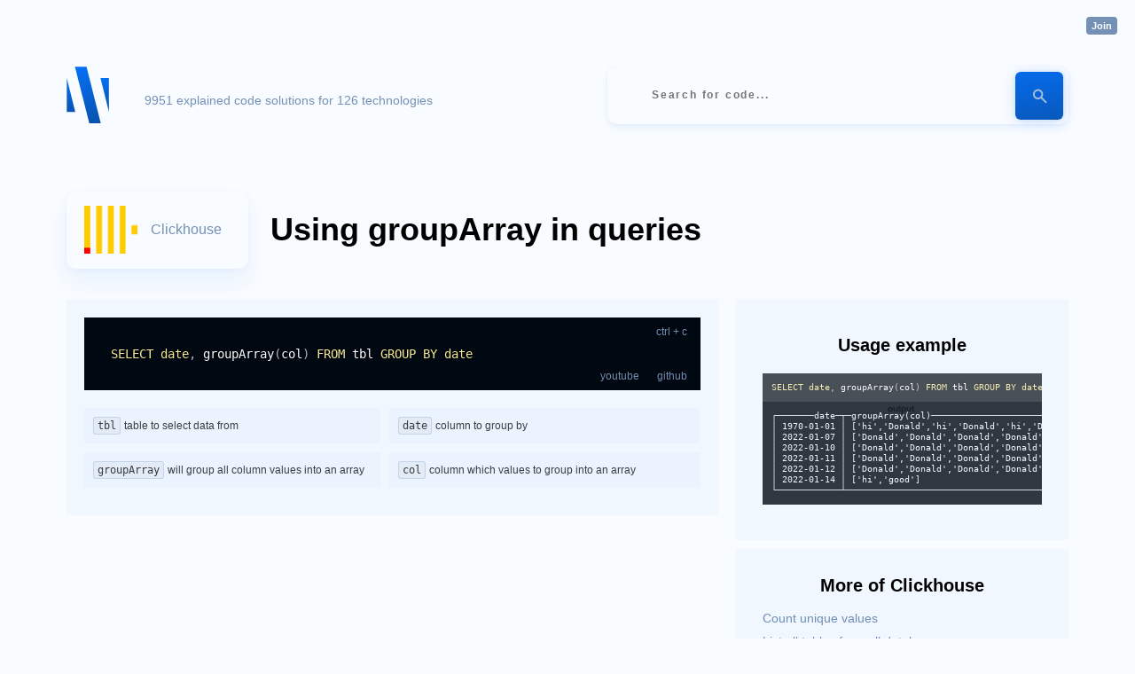

--- FILE ---
content_type: text/html;charset=utf8
request_url: https://onelinerhub.com/clickhouse/array-join-query-example
body_size: 2266
content:
<!DOCTYPE html><html lang="en"><head><title>Clickhouse: Using groupArray in queries - OneLinerHub</title><meta name="viewport" content="width=device-width, initial-scale=1"><link rel="stylesheet" href="/ui.css?40"></link><link rel="icon" href="/img/favicon.ico"></link><link rel="canonical" href="https://onelinerhub.com/clickhouse/array-join-query-example" /><meta property="og:title" content="Clickhouse: Using groupArray in queries - OneLinerHub"><meta property="og:description" content="Clickhouse: Using groupArray in queries - OneLinerHub"><meta property="og:image" content="https://onelinerhub.com/img/logo.small.svg"><meta property="og:url" content="https://onelinerhub.com/clickhouse/array-join-query-example"></head><body class="nothome"><div class="container"><a href="/" title="Onelinerhub.com Home" class="logo"></a><p class="desc">9951 explained code solutions for 126 technologies</p><form action="/search" class="search"><input type="text" name="q" placeholder="Search for code..." autocomplete="off" spellcheck="false" value="" onkeyup="if (!window.__cfRLUnblockHandlers) return false; search.call(this)" onkeydown="if (!window.__cfRLUnblockHandlers) return false; search_navigate.call(this)" data-cf-modified-fe590b81b2e106a12962c110-=""></input><button title="Search"><i></i></button></form><br clear="both"/><div id="content"><div data-url="/clickhouse/array-join-query-example" class="code-page"><div class="code-head"><h1 title="Clickhouse: Using groupArray in queries"><a href="/clickhouse" style="background-image: url(&#039;/clickhouse/logo.png&#039;)">clickhouse</a>Using groupArray in queries</h1><br clear="all"/><div class="dsc"></div></div><div class="code-details"><div class="code-block"><div class="arrow"></div><pre class="code"><code class="language-sql">SELECT date, groupArray(col) FROM tbl GROUP BY date</code><a class="ctrlc" onclick="if (!window.__cfRLUnblockHandlers) return false; ctrlc.call(this)" href="javascript:;" data-cf-modified-fe590b81b2e106a12962c110-="">ctrl + c</a><div class="links"><a href="https://youtu.be/099XqjRIsyQ" target="_blank" rel="nofollow" class="youtube">youtube</a><a href="https://github.com/nonunicorn/onelinerhub/blob/main//clickhouse/array-join-query-example.md" target="_blank" rel="nofollow" class="github">github</a></div></pre><table class="explanations"><tr><td colspan=""><code class="part">tbl</code><span><p>table to select data from</p></span></td><td colspan=""><code class="part">date</code><span><p>column to group by</p></span></td></tr><tr><td colspan=""><code class="part">groupArray</code><span><p>will group all column values into an array</p></span></td><td colspan=""><code class="part">col</code><span><p>column which values to group into an array</p></span></td></tr><tr></tr></table><br clear="both"/></div><div class="extra-blocks"><div class="example"><h3>Usage example</h3><pre><code class="language-sql">SELECT date, groupArray(col) FROM tbl GROUP BY date</code></pre>
<h6>output</h6>
<pre><code>┌───────date─┬─groupArray(col)─────────────────────────────────────────────────────────────────────────────┐
│ 1970-01-01 │ ['hi','Donald','hi','Donald','hi','Donald','hi','Donald','hi','Donald']                     │
│ 2022-01-07 │ ['Donald','Donald','Donald','Donald','Donald','Donald','Donald','Donald','Donald','Donald'] │
│ 2022-01-10 │ ['Donald','Donald','Donald','Donald','Donald']                                              │
│ 2022-01-11 │ ['Donald','Donald','Donald','Donald','Donald','Donald','Donald','Donald','Donald','Donald'] │
│ 2022-01-12 │ ['Donald','Donald','Donald','Donald','Donald']                                              │
│ 2022-01-14 │ ['hi','good']                                                                               │
└────────────┴─────────────────────────────────────────────────────────────────────────────────────────────┘
</code></pre></div><div class="useful"><h3>More of Clickhouse</h3><ul style=""><li><a href="/clickhouse/count-unique-values">Count unique values</a></li><li><a href="/clickhouse/list-all-tables-from-all-database">List all tables from all database</a></li><li><a href="/clickhouse/get-db-size">Get total database size</a></li><li><a href="/clickhouse/get-table-size">Get table size</a></li><li><a href="/clickhouse/create_mat_view">Create AggregatingMergeTree materialized view</a></li><li><a href="/clickhouse/export_csv">Export table to CSV file</a></li><li><a href="/clickhouse/using-anylast-with-grouped-data">Using anyLast() with grouped data</a></li><li><a href="/clickhouse/how-to-format-datetime">How to format date/time</a></li><li><a href="/clickhouse/using-argmax-function">Using argMax() function</a></li><li><a href="/clickhouse/datetime_to_unix_timestamp">Convert datetime to unix timestamp</a></li></ul><br/><br/><a href="/clickhouse">See more codes...</a></div></div></div></div><br clear="both"/></div></div><div class="footer"><div class="auth-block"><a href="/sign/in?1768817097" rel="nofollow" class="authorize">Join</a></div><a href="/fresh">Fresh</a><a href="/techs">All techs</a><a href="https://github.com/Onelinerhub/onelinerhub" target="_blank">GitHub</a><a href="https://datachild.net/" target="_blank">Data & Programming blog</a><a href="https://github.com/mrcrypster" target="_blank">by Denys Golotiuk</a></div><div id="defer"></div><script type="fe590b81b2e106a12962c110-text/javascript">window.onload = function() { var srcs = ["https:\/\/cdnjs.cloudflare.com\/ajax\/libs\/prism\/1.25.0\/prism.min.js","https:\/\/cdnjs.cloudflare.com\/ajax\/libs\/prism\/1.25.0\/components\/prism-markup-templating.min.js","https:\/\/cdnjs.cloudflare.com\/ajax\/libs\/leader-line\/1.0.7\/leader-line.min.js","https:\/\/cdnjs.cloudflare.com\/ajax\/libs\/prism\/1.25.0\/themes\/prism-twilight.min.css","https:\/\/cdnjs.cloudflare.com\/ajax\/libs\/prism\/1.25.0\/components\/prism-sql.min.js"]; srcs.forEach(function(src) {
        if ( src.indexOf(".js") > 0 ) {
          var script = document.createElement("script");
          script.src = src;
          document.head.appendChild(script);
        }
        else {
          var style = document.createElement("link");
          style.href = src;
          style.rel = "stylesheet"
          document.head.append(style);
        }
      }); }</script><div class="ga"><script async src="https://www.googletagmanager.com/gtag/js?id=G-4KLZW15JRX" type="fe590b81b2e106a12962c110-text/javascript"></script><script type="fe590b81b2e106a12962c110-text/javascript">window.dataLayer = window.dataLayer || []; function gtag(){dataLayer.push(arguments);} gtag('js', new Date());gtag('config', 'G-4KLZW15JRX');</script></div><script src="/cdn-cgi/scripts/7d0fa10a/cloudflare-static/rocket-loader.min.js" data-cf-settings="fe590b81b2e106a12962c110-|49" defer></script><script defer src="https://static.cloudflareinsights.com/beacon.min.js/vcd15cbe7772f49c399c6a5babf22c1241717689176015" integrity="sha512-ZpsOmlRQV6y907TI0dKBHq9Md29nnaEIPlkf84rnaERnq6zvWvPUqr2ft8M1aS28oN72PdrCzSjY4U6VaAw1EQ==" data-cf-beacon='{"version":"2024.11.0","token":"175d8741e90741afb6e701d9c4fc2a98","r":1,"server_timing":{"name":{"cfCacheStatus":true,"cfEdge":true,"cfExtPri":true,"cfL4":true,"cfOrigin":true,"cfSpeedBrain":true},"location_startswith":null}}' crossorigin="anonymous"></script>
</body><script src="/client.js?40" type="fe590b81b2e106a12962c110-text/javascript"></script></html>

--- FILE ---
content_type: text/javascript;charset=UTF-8
request_url: https://onelinerhub.com/client.js?40
body_size: 1957
content:
// --- JS minimalistic utilities for PHPy



// Execute server-side component by path (and data), write response into selector
var fetch_controllers = {}
function com(selector, com_path, data, callback) {
  if ( fetch_controllers[selector] ) {
    fetch_controllers[selector].abort();
  }
  
  fetch_controllers[selector] = new AbortController();

  data = data || {};
  if ( typeof data != 'object' ) {
    data = {value: data};
  }
  
  add_cls(selector, 'loading');
  
  if ( data instanceof HTMLFormElement ) {
    data = new FormData(data);
    data.append('com', com_path);
  }
  else {
    data.com = com_path;
    data = new URLSearchParams(data);
  }
  
  fetch('/', {
    signal: fetch_controllers[selector].signal,
    method: 'post',
    body: data
  }).then(function(r) {
    if ( r.headers.get('Xlocation') ) {
      location = r.headers.get('Xlocation');
      return;
    }
    
    return r.json();
  }).then(function(r) {
    remove_cls(selector, 'loading');
    html(selector, r.html);
    callback(r);
  }).catch(function(e) {
    console.log(e);
  });
}



// --- DOM utilities ---

// query selector all wrapper
function qs(selector, parent) {
  parent = parent || document;
  return typeof selector != 'string' ? [selector] : parent.querySelectorAll(selector);
}

// set html by selector
function html(selector, html) {
  qs(selector).forEach(function(el) { el.innerHTML = html; });
}

// set text by selector
function text(selector, html) {
  qs(selector).forEach(function(el) { el.innerText = html; });
}

// add class by selector
function add_cls(selector, classes) {
  qs(selector).forEach(function(el) {
    if ( typeof classes != 'array' ) classes = [classes];
    
    classes.forEach(function(cls) {
      el.classList.add(cls);
    })
  });
}

// remove class by selector
function remove_cls(selector, classes) {
  qs(selector).forEach(function(el) {
    if ( typeof classes != 'array' ) classes = [classes];
    
    classes.forEach(function(cls) {
      el.classList.remove(cls);
    })
  });
}

// hide element
function hide(selector) {
  add_cls(selector, 'hide');
}

// show element
function show(selector) {
  remove_cls(selector, 'hide');
}

// live listener
function on(selector, event, callback) {
  document.addEventListener(event, e => {
    if ( (typeof selector == 'string') && e.target.closest && e.target.closest(selector) ) {
      callback.call(e.target.closest(selector), e);
    }
    else if ( selector == document ) {
      callback.call(document, e);
    }
  });
}

// stop propagation and prevent default handlers on event
function stop_event(e) {
  e.stopPropagation();
  e.preventDefault();
}

// Trigger event on element or selector
function trigger(who, what) {
  var els = typeof who == 'string' ? qs(selector) : [who];
  console.log(els[0].dispatchEvent(new Event('mouseover')));
  els.forEach(el => el.dispatchEvent(new Event(what)));
}

function l(message) {
  return console.log(message);
}var code;



on(document, 'keyup', function(e) {
  if ( e.key == 'c' && (e.ctrlKey || e.metaKey) ) {
    if (  window.getSelection().toString() == '' ) {
      ctrlc();
    }
  }
});



setTimeout(function() {
  Prism.highlightAll();
}, 500);



current_line = null;
on('.article-block li > code, .article-block li p > code, .explanations td code.part', 'mouseover', function() {
  if ( current_line ) {
    current_line.remove();
  }
  
  let part = this.innerText;
  
  if ((part.indexOf('()') > 0) && (part.length - 2 == part.indexOf('()')) ) {
    part = part.substr(0, part.length - 1);
  }
  
  let part_hl = null;
  qs('.article-block pre code:first-child, pre.code code:first-child').forEach(function(block) {
    if ( part_hl != null ) return;
    
    block.parentNode.querySelectorAll('.invisible').forEach(function(c) {
      c.remove();
    });
    
    let code = document.createElement('code');
    code.className = 'invisible';
    let html = block.innerText.replace(part, '<b>' + part + '</b>').replace(/</g, '&lt;').replace('&lt;b>', '<b>').replace('&lt;/b>', '</b>');

    code.innerHTML = html;
    block.parentNode.append(code);
    if ( block.parentNode.querySelector('.invisible b') ) {
      part_hl = block.parentNode.querySelector('.invisible b');
    }
  });
  
  if ( part_hl ) {
    current_line = new LeaderLine(
      LeaderLine.pointAnchor(this, {
        x: 1,
        y: 14
      }),
      part_hl,
      {color: '#0570F6', size: 3, startPlug: 'disc'}
    );
  }
  else {
    qs('.article-block pre code.invisible, pre.code code.invisible').forEach(function(c) {
      c.remove();
    });
  }
});

on('.article-block li > code, .article-block li p > code, .explanations td code.part', 'mouseout', function() {
  if ( current_line ) {
    current_line.remove();
    current_line = null;
    
    qs('.article-block pre code.invisible, pre.code code.invisible').forEach(function(c) {
      c.remove();
    });
  }
});



on('pre.code .cc', 'click', function() {
  navigator.clipboard.writeText(this.parentNode.querySelector('code').innerText);
});



function ctrlc() {
  navigator.clipboard.writeText( qs('.code code')[0].innerText );
  qs('.code a')[0].innerText = 'Ok, copied';
  qs('.code a')[0].classList.add('green');
}// Load search results from server
var previous_query = qs('.search input[name=q]')[0].value;
qs('.search input[name=q]')[0].focus();
qs('.search input[name=q]')[0].select();
function search() {
  var q = this.value;
  
  if ( previous_query != q ) {
    if ( q != '' ) {
      add_cls('body', 'nothome');
      window.history.pushState(q, "", '/search?q=' + encodeURIComponent(q));
      com('#content', '/search', q, function() {
        previous_query = q;
        
        if ( qs('.code-page')[0] ) {
          window.history.pushState(q, "", qs('.code-page')[0].dataset.url);
          Prism.highlightAll();
        }
        
        qs('h1').forEach(function(h) {
          document.title = h.title;
        });
      });
    }
    else {
      remove_cls('body', 'nothome');
      window.history.pushState("Homepage", "", '/');
      com('#content', '/default', null, function() {
        previous_query = '';
      });
    }
  }
}


// Navigate search results
function search_navigate() {
  var key = window.event.keyCode;
  if ( (key != 40) && (key != 38) && (key != 13) ) {
    return;
  }
  
  stop_event(window.event);
  
  var current = current_highlight();
  if ( !current ) {
    return;
  }
  
  if ( key == 13 ) {
    qs('a', current)[0].click();
    return;
  }
  
  move_highlight(current, key == 40 ? true : false);
}


// Highlight next or previous search result
function move_highlight(current, down) {
  if ( !current ) {
    return;
  }
  
  var next = down ? current.nextElementSibling : current.previousElementSibling;
  if ( !next ) next = current;
  
  highlight.call(qs('a', next)[0]);
}


// Returns currently highlighted search result
function current_highlight() {
  return qs('.code-results .codes ul li.on')[0];
}


// bind mouse scroll to navigate through search results
on(document, 'wheel', function(e) {
  move_highlight(current_highlight(), e.deltaY > 0 ? true : false);
});function highlight() {
  remove_cls('.codes .on', 'on');
  this.parentElement.classList.add('on');
  //text('pre code', this.parentElement.dataset.code);
}